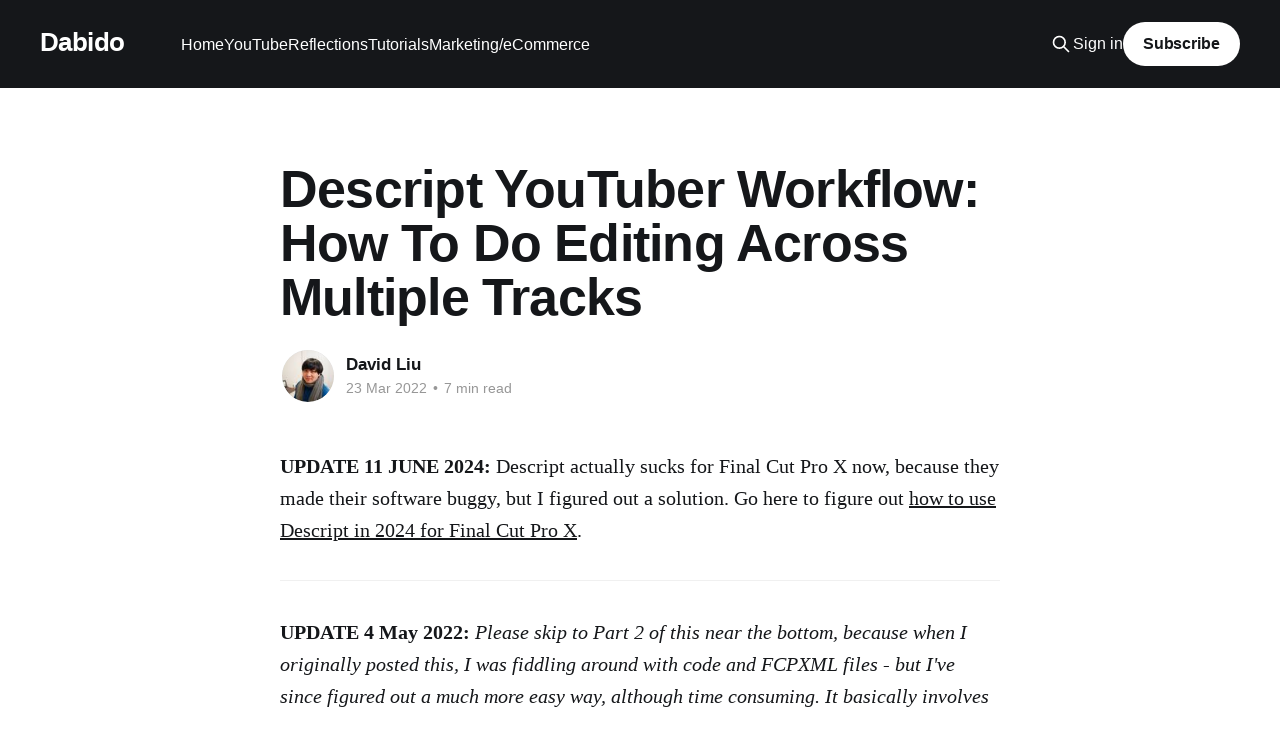

--- FILE ---
content_type: text/html; charset=utf-8
request_url: https://www.dabido.com.au/descript-youtuber-workflow-how-to-do-editing-across-multiple-tracks/
body_size: 9900
content:
<!DOCTYPE html>
<html lang="en">
<head>

    <title>Descript YouTuber Workflow: How To Do Editing Across Multiple Tracks</title>
    <meta charset="utf-8" />
    <meta http-equiv="X-UA-Compatible" content="IE=edge" />
    <meta name="HandheldFriendly" content="True" />
    <meta name="viewport" content="width=device-width, initial-scale=1.0" />
    
    <link rel="preload" as="style" href="https://www.dabido.com.au/assets/built/screen.css?v=ca7e882b32" />
    <link rel="preload" as="script" href="https://www.dabido.com.au/assets/built/casper.js?v=ca7e882b32" />

    <link rel="stylesheet" type="text/css" href="https://www.dabido.com.au/assets/built/screen.css?v=ca7e882b32" />

    <link rel="canonical" href="https://www.dabido.com.au/descript-youtuber-workflow-how-to-do-editing-across-multiple-tracks/">
    <meta name="referrer" content="no-referrer-when-downgrade">
    
    <meta property="og:site_name" content="Dabido">
    <meta property="og:type" content="article">
    <meta property="og:title" content="Descript YouTuber Workflow: How To Do Editing Across Multiple Tracks">
    <meta property="og:description" content="UPDATE 11 JUNE 2024: Descript actually sucks for Final Cut Pro X now, because they made their software buggy, but I figured out a solution. Go here to figure out how to use Descript in 2024 for Final Cut Pro X.

UPDATE 4 May 2022: Please skip to Part 2">
    <meta property="og:url" content="https://www.dabido.com.au/descript-youtuber-workflow-how-to-do-editing-across-multiple-tracks/">
    <meta property="og:image" content="https://davidliu.ghost.io/content/images/size/w1200/2020/08/DSC00046-2.JPG">
    <meta property="article:published_time" content="2022-03-22T13:59:10.000Z">
    <meta property="article:modified_time" content="2024-06-10T15:48:22.000Z">
    <meta name="twitter:card" content="summary_large_image">
    <meta name="twitter:title" content="Descript YouTuber Workflow: How To Do Editing Across Multiple Tracks">
    <meta name="twitter:description" content="UPDATE 11 JUNE 2024: Descript actually sucks for Final Cut Pro X now, because they made their software buggy, but I figured out a solution. Go here to figure out how to use Descript in 2024 for Final Cut Pro X.

UPDATE 4 May 2022: Please skip to Part 2">
    <meta name="twitter:url" content="https://www.dabido.com.au/descript-youtuber-workflow-how-to-do-editing-across-multiple-tracks/">
    <meta name="twitter:image" content="https://davidliu.ghost.io/content/images/size/w1200/2020/08/DSC00046-1.JPG">
    <meta name="twitter:label1" content="Written by">
    <meta name="twitter:data1" content="David Liu">
    <meta name="twitter:site" content="@keydaliu">
    <meta name="twitter:creator" content="@keydaliu">
    <meta property="og:image:width" content="1200">
    <meta property="og:image:height" content="800">
    
    <script type="application/ld+json">
{
    "@context": "https://schema.org",
    "@type": "Article",
    "publisher": {
        "@type": "Organization",
        "name": "Dabido",
        "url": "https://www.dabido.com.au/",
        "logo": {
            "@type": "ImageObject",
            "url": "https://www.dabido.com.au/favicon.ico",
            "width": 48,
            "height": 48
        }
    },
    "author": {
        "@type": "Person",
        "name": "David Liu",
        "image": {
            "@type": "ImageObject",
            "url": "https://www.dabido.com.au/content/images/size/w1200/2020/08/DSC00049.JPG",
            "width": 1200,
            "height": 800
        },
        "url": "https://www.dabido.com.au/author/david/",
        "sameAs": [
            "https://x.com/keydaliu"
        ]
    },
    "headline": "Descript YouTuber Workflow: How To Do Editing Across Multiple Tracks",
    "url": "https://www.dabido.com.au/descript-youtuber-workflow-how-to-do-editing-across-multiple-tracks/",
    "datePublished": "2022-03-22T13:59:10.000Z",
    "dateModified": "2024-06-10T15:48:22.000Z",
    "description": "UPDATE 11 JUNE 2024: Descript actually sucks for Final Cut Pro X now, because they made their software buggy, but I figured out a solution. Go here to figure out how to use Descript in 2024 for Final Cut Pro X.\n\nUPDATE 4 May 2022: Please skip to Part 2 of this near the bottom, because when I originally posted this, I was fiddling around with code and FCPXML files - but I&#x27;ve since figured out a much more easy way, although time consuming. It basically involves only adding one clip first, creating",
    "mainEntityOfPage": "https://www.dabido.com.au/descript-youtuber-workflow-how-to-do-editing-across-multiple-tracks/"
}
    </script>

    <meta name="generator" content="Ghost 6.10">
    <link rel="alternate" type="application/rss+xml" title="Dabido" href="https://www.dabido.com.au/rss/">
    <script defer src="https://cdn.jsdelivr.net/ghost/portal@~2.56/umd/portal.min.js" data-i18n="true" data-ghost="https://www.dabido.com.au/" data-key="5e0ce6531aff282b8e29d2fb86" data-api="https://davidliu.ghost.io/ghost/api/content/" data-locale="en" crossorigin="anonymous"></script><style id="gh-members-styles">.gh-post-upgrade-cta-content,
.gh-post-upgrade-cta {
    display: flex;
    flex-direction: column;
    align-items: center;
    font-family: -apple-system, BlinkMacSystemFont, 'Segoe UI', Roboto, Oxygen, Ubuntu, Cantarell, 'Open Sans', 'Helvetica Neue', sans-serif;
    text-align: center;
    width: 100%;
    color: #ffffff;
    font-size: 16px;
}

.gh-post-upgrade-cta-content {
    border-radius: 8px;
    padding: 40px 4vw;
}

.gh-post-upgrade-cta h2 {
    color: #ffffff;
    font-size: 28px;
    letter-spacing: -0.2px;
    margin: 0;
    padding: 0;
}

.gh-post-upgrade-cta p {
    margin: 20px 0 0;
    padding: 0;
}

.gh-post-upgrade-cta small {
    font-size: 16px;
    letter-spacing: -0.2px;
}

.gh-post-upgrade-cta a {
    color: #ffffff;
    cursor: pointer;
    font-weight: 500;
    box-shadow: none;
    text-decoration: underline;
}

.gh-post-upgrade-cta a:hover {
    color: #ffffff;
    opacity: 0.8;
    box-shadow: none;
    text-decoration: underline;
}

.gh-post-upgrade-cta a.gh-btn {
    display: block;
    background: #ffffff;
    text-decoration: none;
    margin: 28px 0 0;
    padding: 8px 18px;
    border-radius: 4px;
    font-size: 16px;
    font-weight: 600;
}

.gh-post-upgrade-cta a.gh-btn:hover {
    opacity: 0.92;
}</style><script async src="https://js.stripe.com/v3/"></script>
    <script defer src="https://cdn.jsdelivr.net/ghost/sodo-search@~1.8/umd/sodo-search.min.js" data-key="5e0ce6531aff282b8e29d2fb86" data-styles="https://cdn.jsdelivr.net/ghost/sodo-search@~1.8/umd/main.css" data-sodo-search="https://davidliu.ghost.io/" data-locale="en" crossorigin="anonymous"></script>
    
    <link href="https://www.dabido.com.au/webmentions/receive/" rel="webmention">
    <script defer src="/public/cards.min.js?v=ca7e882b32"></script>
    <link rel="stylesheet" type="text/css" href="/public/cards.min.css?v=ca7e882b32">
    <script defer src="/public/member-attribution.min.js?v=ca7e882b32"></script><style>:root {--ghost-accent-color: #15171A;}</style>
    <!-- Crimson Text - Google Fonts Import --> 
<link href="https://fonts.googleapis.com/css2?family=Crimson+Text:ital,wght@0,400;0,600;0,700;1,400;1,600;1,700&display=swap" rel="stylesheet">
<link href="https://fonts.googleapis.com/css2?family=Varta:wght@300;400;500;600;700&display=swap" rel="stylesheet">
<!-- Specifying where the CSS style is applied --> 
<style>
    .post-content {
    font-family: 'Crimson Text', serif;
    text-align: justify;
    text-justify: inter-word;
    font-size: 18px;
    }

    .post-card-excerpt { 
    font-family: 'Varta', sans-serif;
    font-size: 18px;
    }
    
    .post-full-custom-excerpt {
    font-family: 'Varta', sans-serif;
    }
    
    .formkit-content {
    font-family: 'Varta', sans-serif;
    }
</style>

<!-- Global site tag (gtag.js) - Google Analytics -->
<script async src="https://www.googletagmanager.com/gtag/js?id=UA-175515195-1"></script>
<script>
  window.dataLayer = window.dataLayer || [];
  function gtag(){dataLayer.push(arguments);}
  gtag('js', new Date());

  gtag('config', 'UA-175515195-1');
</script>

<!-- Facebook Pixel Code -->
<script>
!function(f,b,e,v,n,t,s)
{if(f.fbq)return;n=f.fbq=function(){n.callMethod?
n.callMethod.apply(n,arguments):n.queue.push(arguments)};
if(!f._fbq)f._fbq=n;n.push=n;n.loaded=!0;n.version='2.0';
n.queue=[];t=b.createElement(e);t.async=!0;
t.src=v;s=b.getElementsByTagName(e)[0];
s.parentNode.insertBefore(t,s)}(window, document,'script',
'https://connect.facebook.net/en_US/fbevents.js');
fbq('init', '754459851766992');
fbq('track', 'PageView');
</script>
<noscript><img height="1" width="1" style="display:none"
src="https://www.facebook.com/tr?id=754459851766992&ev=PageView&noscript=1"
/></noscript>
<!-- End Facebook Pixel Code -->

<!-- Prism.js for code syntax --> 
<!-- link tag -->
<link rel="stylesheet" href="https://cdnjs.cloudflare.com/ajax/libs/prism/1.19.0/themes/prism-tomorrow.min.css" />
<link rel="stylesheet" href="https://cdnjs.cloudflare.com/ajax/libs/prism/1.19.0/themes/prism-tomorrow.min.css" />
<link rel="stylesheet" href="https://cdnjs.cloudflare.com/ajax/libs/prism/1.19.0/plugins/line-numbers/prism-line-numbers.min.css" />
<style>
    pre[class*=language-] {
        margin: 1.75em 0;
        font-size: 1.4rem;
        background: #111;
    }
</style>
<link rel="stylesheet" href="https://cdnjs.cloudflare.com/ajax/libs/prism/1.19.0/themes/prism-tomorrow.min.css" />
<link rel="stylesheet" href="https://cdnjs.cloudflare.com/ajax/libs/prism/1.19.0/plugins/toolbar/prism-toolbar.min.css" />

<meta name="google-site-verification" content="irBsT22NmZ7cI39ZaoMHAB1mpZ0fCNkX3ICF9mmXkMQ" />

</head>
<body class="post-template is-head-left-logo has-cover">
<div class="viewport">

    <header id="gh-head" class="gh-head outer">
        <div class="gh-head-inner inner">
            <div class="gh-head-brand">
                <a class="gh-head-logo no-image" href="https://www.dabido.com.au">
                        Dabido
                </a>
                <button class="gh-search gh-icon-btn" aria-label="Search this site" data-ghost-search><svg xmlns="http://www.w3.org/2000/svg" fill="none" viewBox="0 0 24 24" stroke="currentColor" stroke-width="2" width="20" height="20"><path stroke-linecap="round" stroke-linejoin="round" d="M21 21l-6-6m2-5a7 7 0 11-14 0 7 7 0 0114 0z"></path></svg></button>
                <button class="gh-burger" aria-label="Main Menu"></button>
            </div>

            <nav class="gh-head-menu">
                <ul class="nav">
    <li class="nav-home"><a href="https://www.dabido.com.au/">Home</a></li>
    <li class="nav-youtube"><a href="https://www.youtube.com/channel/UCAFA5SxepYXxICZVgrcOntQ">YouTube</a></li>
    <li class="nav-reflections"><a href="https://www.dabido.com.au/tag/reflections/">Reflections</a></li>
    <li class="nav-tutorials"><a href="https://www.dabido.com.au/tag/tutorials/">Tutorials</a></li>
    <li class="nav-marketing-ecommerce"><a href="https://www.dabido.com.au/tag/marketing-ecommerce/">Marketing/eCommerce</a></li>
</ul>

            </nav>

            <div class="gh-head-actions">
                    <button class="gh-search gh-icon-btn" aria-label="Search this site" data-ghost-search><svg xmlns="http://www.w3.org/2000/svg" fill="none" viewBox="0 0 24 24" stroke="currentColor" stroke-width="2" width="20" height="20"><path stroke-linecap="round" stroke-linejoin="round" d="M21 21l-6-6m2-5a7 7 0 11-14 0 7 7 0 0114 0z"></path></svg></button>
                    <div class="gh-head-members">
                                <a class="gh-head-link" href="#/portal/signin" data-portal="signin">Sign in</a>
                                <a class="gh-head-button" href="#/portal/signup" data-portal="signup">Subscribe</a>
                    </div>
            </div>
        </div>
    </header>

    <div class="site-content">
        



<main id="site-main" class="site-main">
<article class="article post no-image ">

    <header class="article-header gh-canvas">

        <div class="article-tag post-card-tags">
        </div>

        <h1 class="article-title">Descript YouTuber Workflow: How To Do Editing Across Multiple Tracks</h1>


        <div class="article-byline">
        <section class="article-byline-content">

            <ul class="author-list instapaper_ignore">
                <li class="author-list-item">
                    <a href="/author/david/" class="author-avatar" aria-label="Read more of David Liu">
                        <img class="author-profile-image" src="/content/images/size/w100/2020/08/DSC00049.JPG" alt="David Liu" />
                    </a>
                </li>
            </ul>

            <div class="article-byline-meta">
                <h4 class="author-name"><a href="/author/david/">David Liu</a></h4>
                <div class="byline-meta-content">
                    <time class="byline-meta-date" datetime="2022-03-23">23 Mar 2022</time>
                        <span class="byline-reading-time"><span class="bull">&bull;</span> 7 min read</span>
                </div>
            </div>

        </section>
        </div>


    </header>

    <section class="gh-content gh-canvas">
        <p><strong>UPDATE 11 JUNE 2024: </strong>Descript actually sucks for Final Cut Pro X now, because they made their software buggy, but I figured out a solution. Go here to figure out <a href="https://www.dabido.com.au/descript-to-final-cut-pro-x-my-workflow-as-a-youtuber-2024/" rel="noreferrer">how to use Descript in 2024 for Final Cut Pro X</a>.</p><hr><p><strong>UPDATE 4 May 2022: </strong><em>Please skip to Part 2 of this near the bottom, because when I originally posted this, I was fiddling around with code and FCPXML files - but I've since figured out a much more easy way, although time consuming. It basically involves only adding one clip first, creating a multi-track sequence from the single clip, then adding additional clips and manually syncing them by audio. And then finally generating a Composition that you can edit nice and easily. <strong>This method works wonders and finally lets you properly use that cursed FCPXML file in Descript well, so that you can export it to Final Cut Pro X for further editing. </strong></em></p><p>I’m a YouTuber (<a href="https://www.youtube.com/channel/UCAFA5SxepYXxICZVgrcOntQ?ref=dabido.com.au">Dabi or Dabido</a>) and therefore anything that saves editing time is game-changing. This is gonna be a really niche post about Descript and how to use FCPXML files properly.</p><p>Descript is an amazing tool for editing your videos like Word documents, however the FCPXML file format is troublesome. It often seems to randomly not work.</p><p>However, I’ve finally figured out how you can <strong>use the FCPXML with your original source files</strong> instead of having to redownload the new media from Descript. This guide wasn’t anywhere, hence why I’m writing it to myself for future reference.</p><h2 id="what-is-an-fcpxml-file">What is an FCPXML file?</h2><p>In essence, an FCPXML file tells you two things:</p><ol><li>What files are being referenced</li><li>Where they are</li></ol><p>It uses fancy yet readable text to do so. This pic is an example of what it looks like when you open it in Visual Studio Code, or any text editing software really.</p><figure class="kg-card kg-image-card"><img src="https://www.dabido.com.au/content/images/2022/03/DraggedImage.png" class="kg-image" alt="" loading="lazy" width="2000" height="1577" srcset="https://www.dabido.com.au/content/images/size/w600/2022/03/DraggedImage.png 600w, https://www.dabido.com.au/content/images/size/w1000/2022/03/DraggedImage.png 1000w, https://www.dabido.com.au/content/images/size/w1600/2022/03/DraggedImage.png 1600w, https://www.dabido.com.au/content/images/2022/03/DraggedImage.png 2316w" sizes="(min-width: 720px) 720px"></figure><h2 id="why-does-fcpxml-not-work-properly-with-descript">Why does FCPXML not work properly with Descript?</h2><p>The promise of Descript was that you could do the editing on Descript itself, download an FCPXML file, and magically have your source files cut in the right places.</p><p>However, due to no-one explaining it, the reason it doesn’t work properly is that <strong>whatever place you save it to is hard-coded in the XML. So you need to go in and manually change it.</strong></p><p><strong>Once you change the paths, it WILL work properly!</strong></p><figure class="kg-card kg-image-card"><img src="https://www.dabido.com.au/content/images/2022/03/DraggedImage-1.png" class="kg-image" alt="" loading="lazy" width="2000" height="798" srcset="https://www.dabido.com.au/content/images/size/w600/2022/03/DraggedImage-1.png 600w, https://www.dabido.com.au/content/images/size/w1000/2022/03/DraggedImage-1.png 1000w, https://www.dabido.com.au/content/images/size/w1600/2022/03/DraggedImage-1.png 1600w, https://www.dabido.com.au/content/images/2022/03/DraggedImage-1.png 2250w" sizes="(min-width: 720px) 720px"></figure><p>This picture is an example of the very start of my FCPXML file, which I’ve opened in Visual Studio Code. It references these files in the picture below. In this case, I’ve got two mp4 files, and the actual FCPXML file itself.</p><figure class="kg-card kg-image-card"><img src="https://www.dabido.com.au/content/images/2022/03/DraggedImage-2.png" class="kg-image" alt="" loading="lazy" width="1430" height="578" srcset="https://www.dabido.com.au/content/images/size/w600/2022/03/DraggedImage-2.png 600w, https://www.dabido.com.au/content/images/size/w1000/2022/03/DraggedImage-2.png 1000w, https://www.dabido.com.au/content/images/2022/03/DraggedImage-2.png 1430w" sizes="(min-width: 720px) 720px"></figure><p><strong>But this is the version that I’ve had to edit, because when Descript saves the folder in the first place, it hard codes the path and creates a new folder.</strong> Here is an example of the bad unedited version of the above XML.</p><figure class="kg-card kg-image-card"><img src="https://www.dabido.com.au/content/images/2022/03/DraggedImage-3.png" class="kg-image" alt="" loading="lazy" width="2000" height="722" srcset="https://www.dabido.com.au/content/images/size/w600/2022/03/DraggedImage-3.png 600w, https://www.dabido.com.au/content/images/size/w1000/2022/03/DraggedImage-3.png 1000w, https://www.dabido.com.au/content/images/size/w1600/2022/03/DraggedImage-3.png 1600w, https://www.dabido.com.au/content/images/2022/03/DraggedImage-3.png 2212w" sizes="(min-width: 720px) 720px"></figure><p>I’ve highlighted that it’s referencing the random folder that it’s created. Sorry about all the %20 signs, which indicate spaces, so it looks a bit messy.</p><h2 id="how-to-fix-the-fcpxml-problem-in-descript">How to fix the FCPXML problem in Descript</h2><p><strong>Simply change the file paths in the FCPXML to match your videos and library. </strong> That’s literally it. You’ll need to do it in a way that matches how it would appear in HTML, obviously (e.g. %20 for a space).</p><h2 id="how-to-actually-use-the-fcpxml-file">How to actually use the FCPXML file</h2><p>With the files in the correct place and the folders correctly referenced, just double click the FCPXML file. It should open a new project with your mp4s loaded and cut correctly.</p><figure class="kg-card kg-image-card"><img src="https://www.dabido.com.au/content/images/2022/03/DraggedImage-4.png" class="kg-image" alt="" loading="lazy" width="2000" height="1180" srcset="https://www.dabido.com.au/content/images/size/w600/2022/03/DraggedImage-4.png 600w, https://www.dabido.com.au/content/images/size/w1000/2022/03/DraggedImage-4.png 1000w, https://www.dabido.com.au/content/images/size/w1600/2022/03/DraggedImage-4.png 1600w, https://www.dabido.com.au/content/images/2022/03/DraggedImage-4.png 2000w" sizes="(min-width: 720px) 720px"></figure><h2 id="can-i-edit-an-audio-file-in-descript-and-have-that-cut-a-separate-video-file">Can I edit an audio file in Descript and have that cut a separate video file?</h2><p>I tried. You basically can’t, unless you’re a wizard. Feel free to skip this section if you don’t care about the nitty gritty details.</p><p>The reason for this is because of this: check out the difference between an audio only FCPXML, and the video FCPXML. In both of these, I made one cut (I’m just saying 1,2,3,4,5 and then cutting out the number 4 in Descript). In other words, <strong>the below pictures both have the same cut in the same places, but one is an mp3 edited in Descript, and the other is an mp4 edited in Descript.</strong> This is the .fcpxml file for both.</p><figure class="kg-card kg-image-card kg-card-hascaption"><img src="https://www.dabido.com.au/content/images/2022/03/DraggedImage-5.png" class="kg-image" alt="Audio only version" loading="lazy" width="2000" height="1631" srcset="https://www.dabido.com.au/content/images/size/w600/2022/03/DraggedImage-5.png 600w, https://www.dabido.com.au/content/images/size/w1000/2022/03/DraggedImage-5.png 1000w, https://www.dabido.com.au/content/images/size/w1600/2022/03/DraggedImage-5.png 1600w, https://www.dabido.com.au/content/images/2022/03/DraggedImage-5.png 2214w" sizes="(min-width: 720px) 720px"><figcaption><span style="white-space: pre-wrap;">Audio only version</span></figcaption></figure><figure class="kg-card kg-image-card kg-card-hascaption"><img src="https://www.dabido.com.au/content/images/2022/03/DraggedImage-6.png" class="kg-image" alt="Video and Audio version (i.e. an mp4 file)" loading="lazy" width="2000" height="1575" srcset="https://www.dabido.com.au/content/images/size/w600/2022/03/DraggedImage-6.png 600w, https://www.dabido.com.au/content/images/size/w1000/2022/03/DraggedImage-6.png 1000w, https://www.dabido.com.au/content/images/size/w1600/2022/03/DraggedImage-6.png 1600w, https://www.dabido.com.au/content/images/2022/03/DraggedImage-6.png 2238w" sizes="(min-width: 720px) 720px"><figcaption><span style="white-space: pre-wrap;">Video and Audio version (i.e. an mp4 file)</span></figcaption></figure><p>And then the 44100s bit refers to sampling, but the timestamps are a bit different at the end:</p><figure class="kg-card kg-image-card kg-card-hascaption"><img src="https://www.dabido.com.au/content/images/2022/03/DraggedImage-7.png" class="kg-image" alt="Audio only version" loading="lazy" width="2000" height="623" srcset="https://www.dabido.com.au/content/images/size/w600/2022/03/DraggedImage-7.png 600w, https://www.dabido.com.au/content/images/size/w1000/2022/03/DraggedImage-7.png 1000w, https://www.dabido.com.au/content/images/size/w1600/2022/03/DraggedImage-7.png 1600w, https://www.dabido.com.au/content/images/2022/03/DraggedImage-7.png 2370w" sizes="(min-width: 720px) 720px"><figcaption><span style="white-space: pre-wrap;">Audio only version</span></figcaption></figure><figure class="kg-card kg-image-card kg-card-hascaption"><img src="https://www.dabido.com.au/content/images/2022/03/DraggedImage-8.png" class="kg-image" alt="Video and audio (mp4) version" loading="lazy" width="2000" height="647" srcset="https://www.dabido.com.au/content/images/size/w600/2022/03/DraggedImage-8.png 600w, https://www.dabido.com.au/content/images/size/w1000/2022/03/DraggedImage-8.png 1000w, https://www.dabido.com.au/content/images/size/w1600/2022/03/DraggedImage-8.png 1600w, https://www.dabido.com.au/content/images/2022/03/DraggedImage-8.png 2134w" sizes="(min-width: 720px) 720px"><figcaption><span style="white-space: pre-wrap;">Video and audio (mp4) version</span></figcaption></figure><p>So even if you were to use regex and fancily manipulate it, the weird time stamp differences in that end bit will get you I think. I’d love if someone who understands XML better than my one evening read could convert from one another.</p><h1 id="multicam-youtuber-workflow">Multicam YouTuber Workflow</h1><p>Yes, you can edit the transcript of two (or more) synced videos at a time.</p><ol><li>I upload two videos, both with the same audio, to Descript. They appear in the Project files, so go ahead and Shift+Click to select both.</li></ol><figure class="kg-card kg-image-card"><img src="https://www.dabido.com.au/content/images/2022/03/DraggedImage-9.png" class="kg-image" alt="" loading="lazy" width="658" height="558" srcset="https://www.dabido.com.au/content/images/size/w600/2022/03/DraggedImage-9.png 600w, https://www.dabido.com.au/content/images/2022/03/DraggedImage-9.png 658w"></figure><ol><li>Right click them &gt; <em>Create Multitrack Sequence</em>.</li></ol><figure class="kg-card kg-image-card"><img src="https://www.dabido.com.au/content/images/2022/03/DraggedImage-10.png" class="kg-image" alt="" loading="lazy" width="2000" height="986" srcset="https://www.dabido.com.au/content/images/size/w600/2022/03/DraggedImage-10.png 600w, https://www.dabido.com.au/content/images/size/w1000/2022/03/DraggedImage-10.png 1000w, https://www.dabido.com.au/content/images/size/w1600/2022/03/DraggedImage-10.png 1600w, https://www.dabido.com.au/content/images/2022/03/DraggedImage-10.png 2000w" sizes="(min-width: 720px) 720px"></figure><ol><li>Right click the newly created multitrack sequence, and then <em>Create Composition from File</em>.</li></ol><figure class="kg-card kg-image-card"><img src="https://www.dabido.com.au/content/images/2022/03/DraggedImage-11.png" class="kg-image" alt="" loading="lazy" width="930" height="1094" srcset="https://www.dabido.com.au/content/images/size/w600/2022/03/DraggedImage-11.png 600w, https://www.dabido.com.au/content/images/2022/03/DraggedImage-11.png 930w" sizes="(min-width: 720px) 720px"></figure><ol><li>You’ll now see the newly transcribed file that you can edit. Hooray!</li></ol><figure class="kg-card kg-image-card"><img src="https://www.dabido.com.au/content/images/2022/03/DraggedImage-12.png" class="kg-image" alt="" loading="lazy" width="2000" height="1642" srcset="https://www.dabido.com.au/content/images/size/w600/2022/03/DraggedImage-12.png 600w, https://www.dabido.com.au/content/images/size/w1000/2022/03/DraggedImage-12.png 1000w, https://www.dabido.com.au/content/images/size/w1600/2022/03/DraggedImage-12.png 1600w, https://www.dabido.com.au/content/images/2022/03/DraggedImage-12.png 2042w" sizes="(min-width: 720px) 720px"></figure><ol><li>When editing in Descript, you’ll want to e.g. switch between A roll and B roll. <strong>Note that these layer edits DO NOT appear in the FCPXML file; they only appear in Descript and, if you’re a crazy person, the mp4 that is created from Descript itself.</strong> It’s a bit buggy, but the way to do it is to set the Speakers which corresponds to the layer you want to appear on top, and then afterwards click ‘Automatically assign Multicam (Early Access)’.</li></ol><figure class="kg-card kg-image-card kg-card-hascaption"><img src="https://www.dabido.com.au/content/images/2022/03/DraggedImage-13.png" class="kg-image" alt="Assign the speaker" loading="lazy" width="1494" height="1256" srcset="https://www.dabido.com.au/content/images/size/w600/2022/03/DraggedImage-13.png 600w, https://www.dabido.com.au/content/images/size/w1000/2022/03/DraggedImage-13.png 1000w, https://www.dabido.com.au/content/images/2022/03/DraggedImage-13.png 1494w" sizes="(min-width: 720px) 720px"><figcaption><span style="white-space: pre-wrap;">Assign the speaker</span></figcaption></figure><figure class="kg-card kg-image-card kg-card-hascaption"><img src="https://www.dabido.com.au/content/images/2022/03/DraggedImage-14.png" class="kg-image" alt="Automatically assign multicam button" loading="lazy" width="1440" height="394" srcset="https://www.dabido.com.au/content/images/size/w600/2022/03/DraggedImage-14.png 600w, https://www.dabido.com.au/content/images/size/w1000/2022/03/DraggedImage-14.png 1000w, https://www.dabido.com.au/content/images/2022/03/DraggedImage-14.png 1440w" sizes="(min-width: 720px) 720px"><figcaption><span style="white-space: pre-wrap;">Automatically assign multicam button</span></figcaption></figure><p><strong>I can confirm that the FCPXML file that is spit out of this eventual transcript will cut your source files ALMOST correctly</strong>. However, again, do not expect the “Multicam” function to actually work!</p><figure class="kg-card kg-image-card kg-card-hascaption"><img src="https://www.dabido.com.au/content/images/2022/03/DraggedImage-15.png" class="kg-image" alt="This is Final Cut Pro. Here is, cut properly in the right places, but there's no such thing as switching to the correct multicam here. Better just to do that manually." loading="lazy" width="2000" height="1180" srcset="https://www.dabido.com.au/content/images/size/w600/2022/03/DraggedImage-15.png 600w, https://www.dabido.com.au/content/images/size/w1000/2022/03/DraggedImage-15.png 1000w, https://www.dabido.com.au/content/images/size/w1600/2022/03/DraggedImage-15.png 1600w, https://www.dabido.com.au/content/images/2022/03/DraggedImage-15.png 2000w" sizes="(min-width: 720px) 720px"><figcaption><span style="white-space: pre-wrap;">This is Final Cut Pro. Here is, cut properly in the right places, but there's no such thing as switching to the correct multicam here. Better just to do that manually.</span></figcaption></figure><h1 id="conclusion">Conclusion</h1><p><strong>You can totally use Descript for the .fcpxml files and use them on your original source files. Just make sure that those absolute paths - one for each video, and one for the fcpxml file itself - are correct in the original fcpxml!</strong></p><p></p><h1 id="descript-with-multiple-trackspart-2">Descript With Multiple Tracks - Part 2</h1><p><em><strong>Update (4 May 2022): </strong></em>I've since figured out a way where you <em>don't</em> have to bother with FCPXML files. This is particularly useful for when you have multiple tracks where you just want one of those tracks to be transcribed! </p><p><strong>Here is my current solution that works and allows you to edit multiple tracks at once in Descript properly. </strong></p><h2 id="aim">Aim</h2><ul><li>Trying to edit multiple clips at once, then exporting that FCPXML for final touch up in final cut pro.</li></ul><h2 id="problems">Problems</h2><ul><li>Using multiple clips with Descript is difficult.</li><li>If you try to upload two clips at the same time and create a multi-track sequence automatically like the website says for you to do, what will happen is that you will <strong>get a double transcript that will duplicate some transcript parts and have a composition that doesn’t make physical sense.</strong> Editing this frankstein transcript sucks.</li><li>You can’t use an FCPXML method to post-process it, because you can’t create a compound clip after the fact.</li><li>Plural Eyes is very expensive ($299) but may be one alternative for syncing audio.</li></ul><h2 id="solution">Solution</h2><ol><li>Start a New Project in Descript.</li><li>Instead of adding both files at the same time to create a multi-track sequence instantaneously, <strong>it’s better to JUST UPLOAD ONE VIDEO FIRST</strong> (i.e. the video with the main audio that you want to have transcribed).</li><li>Descript will then transcribe this single file’s audio first.</li><li>Then, create a multi-track sequence of <em>just</em> that clip.</li><li>Then, upload the second clip that you want to use, so that the Project file exists in the sidebar.</li><li>In the multi-track sequence of <em>just</em> the first clip, there should be an ‘Add Track’ button. Click that.</li><li>Manually sync up the new clip’s audio to the old clip by dragging the second clip along the timeline.</li><li>Then, right click the Sequence in the left sidebar, and click Create Composition from File.</li><li><strong>Editing this composition should now simultaneously cut both clips whilst you’re editing the correct transcript.</strong></li><li>Then you can use that FCPXML file and export it.</li><li>Make sure that the source media is in the same folder as the exported FCPXML folder. This includes the library.</li><li><strong>Also make sure that exact name of the Descript project is the same as both the filename and project in Final Cut Pro X.</strong> This must be precise.</li><li>Do NOT bother to move the FCPXML file to different places, because wherever it is saved to from Descript is <em>hardcoded</em>.</li></ol>
    </section>


</article>
</main>

    <section class="footer-cta outer">
        <div class="inner">
            <h2 class="footer-cta-title">Sign up for more like this.</h2>
            <a class="footer-cta-button" href="#/portal" data-portal>
                <div class="footer-cta-input">Enter your email</div>
                <span>Subscribe</span>
            </a>
        </div>
    </section>



            <aside class="read-more-wrap outer">
                <div class="read-more inner">
                        
<article class="post-card post no-image">


    <div class="post-card-content">

        <a class="post-card-content-link" href="/descript-to-final-cut-pro-x-my-workflow-as-a-youtuber-2024/">
            <header class="post-card-header">
                <div class="post-card-tags">
                </div>
                <h2 class="post-card-title">
                    Descript to Final Cut Pro X - My Workflow As A YouTuber (2024) + My Frustrations
                </h2>
            </header>
                <div class="post-card-excerpt">Firstly, Descript is amazing.
Secondly, Descript sucks.

If you&#39;ve ever tried to use their software recently, you&#39;ll notice it&#39;s buggy as heck, and that Final Cut Pro X timeline exports do not work out of the box. They either create gap clips and black</div>
        </a>

        <footer class="post-card-meta">
            <time class="post-card-meta-date" datetime="2024-06-11">11 Jun 2024</time>
                <span class="post-card-meta-length">3 min read</span>
        </footer>

    </div>

</article>
                        
<article class="post-card post no-image">


    <div class="post-card-content">

        <a class="post-card-content-link" href="/how-to-do-great-work-selected-quotes/">
            <header class="post-card-header">
                <div class="post-card-tags">
                </div>
                <h2 class="post-card-title">
                    How To Do Great Work - Selected Quotes
                </h2>
            </header>
                <div class="post-card-excerpt">Selected quotes from Paul Graham&#39;s essay &#39;How To Do Great Work&#39;.</div>
        </a>

        <footer class="post-card-meta">
            <time class="post-card-meta-date" datetime="2023-07-17">17 Jul 2023</time>
                <span class="post-card-meta-length">7 min read</span>
        </footer>

    </div>

</article>
                        
<article class="post-card post">

    <a class="post-card-image-link" href="/my-position-on-ai-art/">

        <img class="post-card-image"
            srcset="/content/images/size/w300/2023/06/dabiyt_adorable_cats_baed2eef-9684-4e59-b486-7a0e09e5766f.png 300w,
                    /content/images/size/w600/2023/06/dabiyt_adorable_cats_baed2eef-9684-4e59-b486-7a0e09e5766f.png 600w,
                    /content/images/size/w1000/2023/06/dabiyt_adorable_cats_baed2eef-9684-4e59-b486-7a0e09e5766f.png 1000w,
                    /content/images/size/w2000/2023/06/dabiyt_adorable_cats_baed2eef-9684-4e59-b486-7a0e09e5766f.png 2000w"
            sizes="(max-width: 1000px) 400px, 800px"
            src="/content/images/size/w600/2023/06/dabiyt_adorable_cats_baed2eef-9684-4e59-b486-7a0e09e5766f.png"
            alt="My Position On AI Art"
            loading="lazy"
        />


    </a>

    <div class="post-card-content">

        <a class="post-card-content-link" href="/my-position-on-ai-art/">
            <header class="post-card-header">
                <div class="post-card-tags">
                </div>
                <h2 class="post-card-title">
                    My Position On AI Art
                </h2>
            </header>
                <div class="post-card-excerpt">I believe one can both be pro-AI and pro-artist at the same time. But the reasons for feeling that way are pretty complex, so I&#39;ve written  down my rationale in this essay.</div>
        </a>

        <footer class="post-card-meta">
            <time class="post-card-meta-date" datetime="2023-06-22">22 Jun 2023</time>
                <span class="post-card-meta-length">8 min read</span>
        </footer>

    </div>

</article>
                </div>
            </aside>



    </div>

    <footer class="site-footer outer">
        <div class="inner">
            <section class="copyright"><a href="https://www.dabido.com.au">Dabido</a> &copy; 2025</section>
            <nav class="site-footer-nav">
                
            </nav>
            <div class="gh-powered-by"><a href="https://ghost.org/" target="_blank" rel="noopener">Powered by Ghost</a></div>
        </div>
    </footer>

</div>

    <div class="pswp" tabindex="-1" role="dialog" aria-hidden="true">
    <div class="pswp__bg"></div>

    <div class="pswp__scroll-wrap">
        <div class="pswp__container">
            <div class="pswp__item"></div>
            <div class="pswp__item"></div>
            <div class="pswp__item"></div>
        </div>

        <div class="pswp__ui pswp__ui--hidden">
            <div class="pswp__top-bar">
                <div class="pswp__counter"></div>

                <button class="pswp__button pswp__button--close" title="Close (Esc)"></button>
                <button class="pswp__button pswp__button--share" title="Share"></button>
                <button class="pswp__button pswp__button--fs" title="Toggle fullscreen"></button>
                <button class="pswp__button pswp__button--zoom" title="Zoom in/out"></button>

                <div class="pswp__preloader">
                    <div class="pswp__preloader__icn">
                        <div class="pswp__preloader__cut">
                            <div class="pswp__preloader__donut"></div>
                        </div>
                    </div>
                </div>
            </div>

            <div class="pswp__share-modal pswp__share-modal--hidden pswp__single-tap">
                <div class="pswp__share-tooltip"></div>
            </div>

            <button class="pswp__button pswp__button--arrow--left" title="Previous (arrow left)"></button>
            <button class="pswp__button pswp__button--arrow--right" title="Next (arrow right)"></button>

            <div class="pswp__caption">
                <div class="pswp__caption__center"></div>
            </div>
        </div>
    </div>
</div>
<script
    src="https://code.jquery.com/jquery-3.5.1.min.js"
    integrity="sha256-9/aliU8dGd2tb6OSsuzixeV4y/faTqgFtohetphbbj0="
    crossorigin="anonymous">
</script>
<script src="https://www.dabido.com.au/assets/built/casper.js?v=ca7e882b32"></script>
<script>
$(document).ready(function () {
    // Mobile Menu Trigger
    $('.gh-burger').click(function () {
        $('body').toggleClass('gh-head-open');
    });
    // FitVids - Makes video embeds responsive
    $(".gh-content").fitVids();
});
</script>

<!-- Prism.js for code syntax --> 
<!-- script tag -->
<script src="https://cdnjs.cloudflare.com/ajax/libs/prism/1.19.0/prism.min.js"></script>
<script>
    window.addEventListener('DOMContentLoaded', (event) => {      
        document.querySelectorAll('pre[class*=language-]').forEach(function(node) {
            node.classList.add('line-numbers');
		});
        Prism.highlightAll();
    });
</script>
<script src="https://cdnjs.cloudflare.com/ajax/libs/prism/1.19.0/prism.min.js"></script>
<script src="https://cdnjs.cloudflare.com/ajax/libs/prism/1.19.0/plugins/line-numbers/prism-line-numbers.min.js"></script>
<script type="text/javascript" src="https://cdnjs.cloudflare.com/ajax/libs/prism/1.19.0/prism.min.js"></script>
<script type="text/javascript" src="https://cdnjs.cloudflare.com/ajax/libs/prism/1.19.0/plugins/toolbar/prism-toolbar.min.js"></script>
<script type="text/javascript" src="https://cdnjs.cloudflare.com/ajax/libs/prism/1.19.0/plugins/copy-to-clipboard/prism-copy-to-clipboard.min.js"></script>

</body>
</html>
